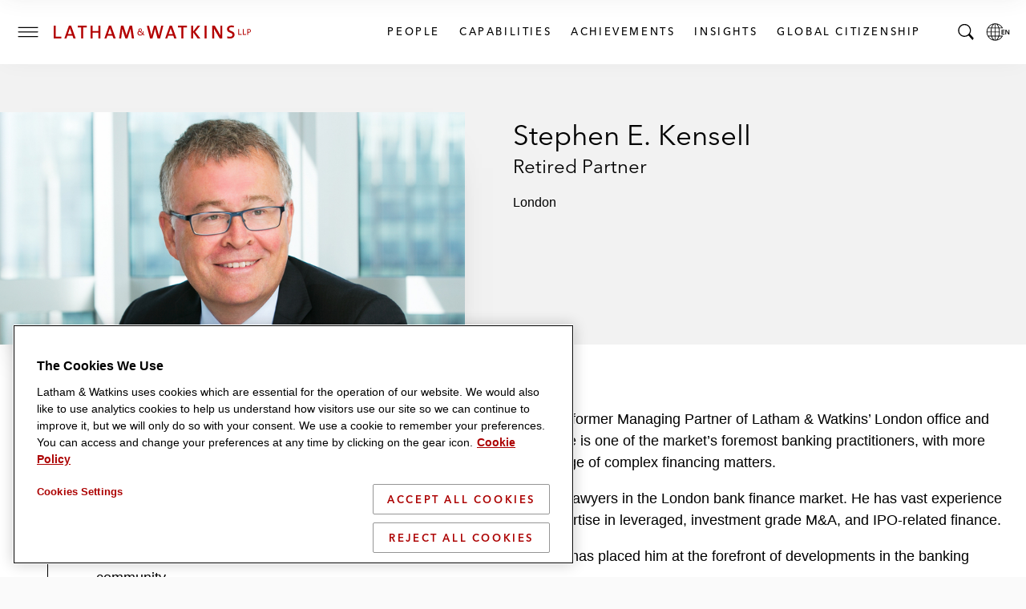

--- FILE ---
content_type: application/javascript
request_url: https://static.cloud.coveo.com/searchui/v2.10116/js/FacetsMobileMode.min__7d400a8f34d33214ce02.js
body_size: 560
content:
webpackJsonpCoveo__temporary([3],{85:function(o,n,t){"use strict";var e=this&&this.__extends||function(){var o=Object.setPrototypeOf||{__proto__:[]}instanceof Array&&function(o,n){o.__proto__=n}||function(o,n){for(var t in n)n.hasOwnProperty(t)&&(o[t]=n[t])};return function(n,t){function e(){this.constructor=n}o(n,t),n.prototype=null===t?Object.create(t):(e.prototype=t.prototype,new e)}}();Object.defineProperty(n,"__esModule",{value:!0});var i=t(7),r=t(8),l=t(3),p=t(20),s=t(2),a=function(o){function n(t,e,i){var l=o.call(this,t,n.ID,i)||this;if(l.element=t,l.options=r.ComponentOptions.initComponentOptions(t,n,e),l.options.preventScrolling){var p=l.options.scrollContainer||l.searchInterface.element;l.options.scrollContainer=r.ComponentOptions.findParentScrollLockable(p)}return l}return e(n,o),n.ID="FacetsMobileMode",n.options={breakpoint:r.ComponentOptions.buildNumberOption(),isModal:r.ComponentOptions.buildBooleanOption({defaultValue:!0}),displayOverlayWhileOpen:r.ComponentOptions.buildBooleanOption({postProcessing:function(o,n){return p.Utils.isNullOrUndefined(o)?!n.isModal:o}}),preventScrolling:r.ComponentOptions.buildBooleanOption({postProcessing:function(o,n){return p.Utils.isNullOrUndefined(o)?n.isModal:o}}),scrollContainer:r.ComponentOptions.buildChildHtmlElementOption({depend:"preventScrolling"})},n.doExport=function(){l.exportGlobally({FacetsMobileMode:n})},n}(i.Component);n.FacetsMobileMode=a,s.Initialization.registerAutoCreateComponent(a)}});
//# sourceMappingURL=FacetsMobileMode.min__7d400a8f34d33214ce02.js.map